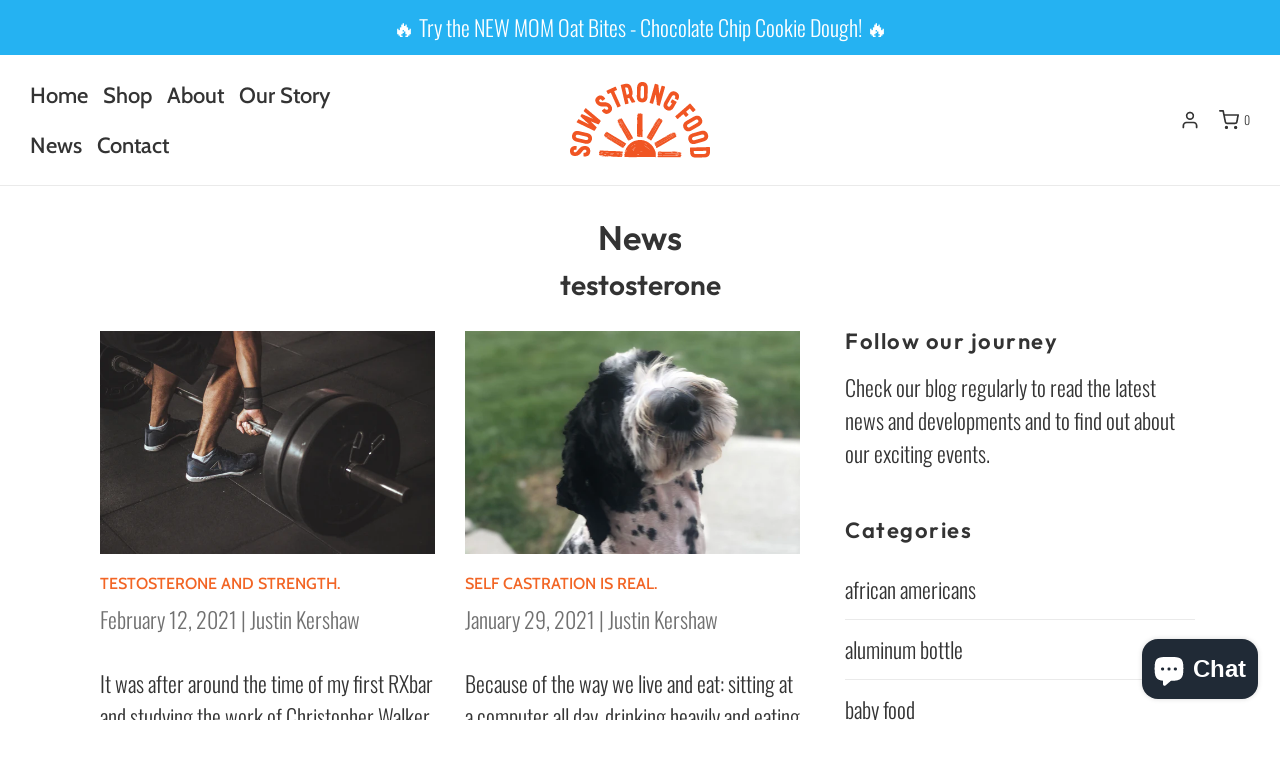

--- FILE ---
content_type: text/css
request_url: https://www.sowstrongfood.com/cdn/shop/t/3/assets/custom.css?v=50677041082653344641734662132
body_size: -663
content:
@media only screen and (max-width: 720px){.container{padding-right:0!important;padding-left:0!important}}.post ul li,.post ol li{list-style-position:unset!important;margin-left:30px}
/*# sourceMappingURL=/cdn/shop/t/3/assets/custom.css.map?v=50677041082653344641734662132 */


--- FILE ---
content_type: image/svg+xml
request_url: https://www.sowstrongfood.com/cdn/shop/files/Asset_10_150x.svg?v=1695133892
body_size: 7490
content:
<?xml version="1.0" encoding="UTF-8"?>
<svg id="Layer_2" data-name="Layer 2" xmlns="http://www.w3.org/2000/svg" viewBox="0 0 171.36 92.08">
  <defs>
    <style>
      .cls-1 {
        fill: #f05523;
        stroke-width: 0px;
      }
    </style>
  </defs>
  <g id="Layer_1-2" data-name="Layer 1">
    <path class="cls-1" d="m83.07,43.48h.14c-.09-.91-.14-1.62-.14-2.12h-.07c0,.23-.02.45-.07.65-.04.21-.07.42-.07.65,0,.27.07.55.21.82m3.77,1.5h.07v-2.19h-.07v2.19Zm-1.24.21h.07v-4.67h-.07v4.67Zm-.75-5.9c-.13,1.14-.21,2.31-.21,3.49l.07,3.5h.13v-7Zm1.99,7.47v1.24-1.24Zm-1.44,2.13v-2.2,2.2Zm-3.22.07v1.71-1.71Zm.55,17.21v.21h-.07l-.21-.55-.34.41h-.07c-.04-.18-.07-.45-.07-.82v-.34c0-1.69.02-2.97.07-3.84l.07-4.32-.07-4.25.07-1.3c-.09-1.56-.14-2.67-.14-3.36-.04-.64-.05-1.2-.04-1.68.02-.48.04-.88.04-1.2h.07v2.88h.07s.01-.1.04-.17c.02-.07,0-.12-.04-.17l-.07-4.12.07-3.63c0-.09.03-.16.07-.21h.07c.09,5.85.18,10.22.27,13.1h.07v-1.92c0-.46.05-.8.14-1.03.09-.46.02-1.05-.21-1.79-.04-.14-.05-.32-.04-.55.02-.22.04-.41.04-.54,0-.64-.02-1.1-.07-1.38,0-.27-.01-.58-.04-.92s-.01-.74.04-1.2v-1.1h.07c0,.37.05,1.1.14,2.2v-1.71c0-.64.02-1.12.07-1.44,0-.14-.01-.32-.04-.55-.02-.23,0-.41.04-.55,0-.09.02-.18.07-.27.04-.09.07-.16.07-.21.05-.23.07-.52.07-.89v-.48c.05.09.2.25.48.48v-.69c.14,0,.25-.02.34-.07v.69h.07c.05-.09.07-.23.07-.41.05-.1.07-.3.07-.62.09.41.27.48.55.2.13-.04.23-.04.31,0,.07.05.13.11.17.21,0,.05.05.11.14.21l.27-.21.21,1.24h.14l-.07-1.37h.27l.07.34h.07v-.14c.09-.28.23-.43.41-.48.14-.04.3.02.48.2.09.1.25.37.48.83,0,.04.02.09.07.13.04.05.09.11.13.21.09-.18.14-.33.14-.44s.02-.22.07-.31c.1.04.23.16.41.34l.21-.27s.07.02.07.07c.05.09.1.24.17.45.07.21.1.38.1.51v3.57c-.04,1.01-.07,2.52-.07,4.53l.07,5.01.07,6.72-.07,4.12c0,1.14-.02,2.01-.07,2.61v.31c0,.16-.09.28-.27.37-.05,0-.07.11-.07.34l-.2-.21-.21.27s-.01-.08-.04-.1c-.02-.02-.03-.05-.03-.1,0-.13-.04-.22-.1-.27-.07-.05-.15-.02-.24.07-.18.19-.32.16-.41-.07l-.07-.14-.27-.14s-.09.05-.14.14c-.04.09-.09.16-.13.21l-.28-.34c-.04-.27-.07-.68-.07-1.23,0-.78.04-1.94.13-3.49v-16.26c-.04-.73-.05-1.37-.03-1.92.02-.55.03-1,.03-1.37v-1.65h-.13v.76l-.07,8.78.07,11.18c0,.87-.05,2.22-.14,4.05l.07,1.03c0,.23-.02.36-.07.41-.04.05-.12.06-.21.04-.09-.02-.18-.04-.28-.04v.34l-.68-.48-.14.28c-.23-.46-.34-1.01-.34-1.65l.07-3.71v-3.15c0-2.79-.02-4.87-.07-6.24,0-3.48-.02-6.08-.07-7.82l-.07-3.02v6.31l.13,12.96c0,.83-.02,1.47-.07,1.92l-.07,1.85c0,.74.07,1.48.21,2.26l-.07.21-.41-.21-.07.14v.14h-.41l-.21-.75s-.07-.02-.07-.07c-.09.1-.16.19-.2.28-.04.09-.09.18-.14.27l-.2-.41v-.48c0-.5-.04-1.3-.14-2.4v-.41h-.07c-.04.18-.07.48-.07.89,0,.51.09,1.3.27,2.4"/>
    <path class="cls-1" d="m130.82,85.68v.14c.91-.09,1.62-.14,2.12-.14v-.07c-.23,0-.45-.02-.65-.07-.21-.04-.42-.07-.65-.07-.27,0-.55.07-.82.21m.69,3.77h-2.19v.07h2.19v-.07Zm2.26-1.23h-4.67v.07h4.67v-.07Zm1.23-.76c-1.14-.13-2.31-.2-3.49-.2l-3.5.07v.13h7Zm-7.47,1.99h-1.24,1.24Zm-2.13-1.44h2.2-2.2Zm-.07-3.22h-1.71,1.71Zm-17.21.55h-.21v-.07l.55-.21-.41-.34v-.07c.18-.04.45-.07.82-.07h.34c1.69,0,2.97.02,3.84.07l4.32.07,4.25-.07,1.3.07c1.56-.09,2.67-.14,3.36-.14.64-.04,1.2-.05,1.68-.03.48.02.88.03,1.2.03v.07h-2.88v.07s.1.01.17.04c.07.02.13,0,.17-.04l4.12-.07,3.63.07c.09,0,.16.03.21.07v.07c-5.85.09-10.22.18-13.1.27v.07h1.92c.45,0,.8.05,1.03.14.46.09,1.05.02,1.79-.2.13-.04.32-.05.55-.04.22.02.41.04.54.04.64,0,1.1-.02,1.38-.07.27,0,.58-.01.92-.04s.74-.01,1.2.04h1.1v.07c-.37,0-1.1.05-2.2.14h1.71c.64,0,1.12.02,1.44.07.14,0,.32-.01.55-.04.23-.02.41,0,.55.04.09,0,.18.02.27.07.09.04.16.07.21.07.23.05.52.07.89.07h.48c-.09.05-.25.21-.48.48h.69c0,.14.02.25.07.34h-.69v.07c.09.05.23.07.41.07.1.05.3.07.62.07-.41.09-.48.27-.2.55.04.13.04.23,0,.31-.05.07-.11.13-.21.17-.05,0-.11.05-.21.14l.21.27-1.24.21v.14l1.37-.07v.27l-.34.07v.07h.14c.28.09.44.23.48.41.04.14-.02.3-.2.48-.1.09-.37.25-.83.48-.04,0-.09.02-.13.07-.05.04-.12.09-.21.13.18.09.33.14.44.14s.22.02.31.07c-.04.1-.16.23-.34.41l.27.21s-.02.07-.07.07c-.09.05-.24.1-.45.17-.21.07-.38.1-.51.1h-3.57c-1.01-.04-2.52-.07-4.53-.07l-5.01.07-6.72.07-4.12-.07c-1.14,0-2.01-.02-2.61-.07h-.31c-.16,0-.28-.09-.38-.27,0-.05-.11-.07-.34-.07l.21-.2-.27-.21s.08-.01.1-.04c.02-.02.05-.03.1-.03.13,0,.22-.04.27-.1.05-.07.02-.15-.07-.24-.19-.18-.16-.32.07-.41l.14-.07.14-.27s-.05-.09-.14-.14c-.09-.04-.16-.09-.21-.13l.34-.28c.27-.04.68-.07,1.23-.07.78,0,1.94.04,3.49.13h16.26c.73-.04,1.37-.05,1.92-.03.55.02,1,.03,1.37.03h1.65v-.13h-.76l-8.78-.07-11.18.07c-.87,0-2.22-.05-4.05-.14l-1.03.07c-.23,0-.36-.02-.41-.07-.05-.04-.06-.11-.04-.21.03-.09.04-.18.04-.28h-.34l.48-.68-.28-.14c.46-.23,1.01-.34,1.65-.34l3.71.07h3.15c2.79,0,4.87-.02,6.24-.07,3.48,0,6.08-.02,7.82-.07l3.02-.07h-6.31l-12.96.13c-.83,0-1.47-.02-1.93-.07l-1.85-.07c-.74,0-1.49.07-2.26.21l-.21-.07.21-.41-.14-.07h-.14v-.41l.75-.21s.02-.07.07-.07c-.1-.09-.19-.16-.28-.2-.09-.04-.18-.09-.27-.14l.41-.21h.48c.51,0,1.3-.04,2.4-.14h.41v-.07c-.18-.04-.48-.07-.89-.07-.51,0-1.3.09-2.4.27"/>
    <path class="cls-1" d="m123.47,63.66l.07.12c.75-.54,1.34-.93,1.77-1.18l-.03-.06c-.2.11-.4.2-.6.27-.21.06-.4.15-.6.26-.24.14-.44.34-.61.59m2.51,2.99l-.03-.06-1.91,1.09.04.06,1.9-1.09Zm1.35-2.2l-.04-.06-4.04,2.32.04.06,4.04-2.32Zm.66-1.33c-1.06.45-2.11.97-3.13,1.56l-3,1.8.07.12,6.07-3.48Zm-5.49,5.45l-1.07.61,1.07-.61Zm-2.56-.19l1.9-1.09-1.9,1.09Zm-1.67-2.76l-1.48.86,1.48-.86Zm-14.66,9.05l-.18.1-.03-.06.37-.45-.52-.09-.04-.06c.14-.13.36-.28.68-.47l.3-.17c1.47-.84,2.59-1.45,3.37-1.85l3.78-2.09,3.66-2.18,1.17-.59c1.3-.86,2.25-1.46,2.84-1.79.53-.36,1.01-.65,1.44-.87.43-.22.78-.41,1.06-.57l.04.06-2.5,1.43.03.06s.1-.04.17-.05c.07-.01.11-.05.13-.11l3.53-2.11,3.19-1.75c.08-.05.15-.06.21-.04l.04.06c-5.03,2.99-8.77,5.24-11.23,6.75l.04.06.36-.2,1.31-.75c.4-.23.72-.36.96-.39.44-.15.92-.51,1.44-1.07.1-.11.25-.2.46-.3.21-.1.37-.17.49-.24.55-.32.94-.57,1.16-.74.24-.14.49-.3.79-.5.28-.19.64-.37,1.06-.57l.95-.54.03.06c-.31.18-.93.59-1.83,1.21l.18-.1,1.31-.75c.55-.32.98-.54,1.28-.66.12-.07.27-.17.46-.3.19-.13.36-.22.49-.25.08-.04.17-.07.27-.07.1,0,.17-.02.21-.04.22-.08.49-.2.81-.39l.42-.24c-.06.09-.12.31-.18.66l.59-.34c.07.12.15.21.23.27l-.59.34.03.06c.1,0,.24-.05.39-.15.1,0,.3-.08.57-.25-.31.28-.28.48.09.58.11.1.16.19.16.27,0,.08-.04.17-.1.25-.04.02-.07.1-.11.22l.31.13-.97.79.07.12,1.16-.74.13.24-.26.23.03.06.12-.07c.28-.05.49-.01.62.12.11.1.13.27.06.52-.04.13-.19.4-.48.83-.04.02-.07.07-.08.13-.02.06-.06.14-.11.22.2-.01.36-.05.45-.1.1-.06.2-.09.3-.1,0,.1-.02.28-.09.53l.34.04s.02.07-.02.1c-.05.09-.16.21-.3.37-.14.16-.27.28-.39.34l-3.1,1.78c-.89.47-2.21,1.2-3.96,2.2l-4.3,2.55-5.79,3.41-3.6,1.99c-1,.57-1.76.98-2.29,1.24-.04.02-.13.07-.27.15s-.29.07-.46-.05c-.02-.04-.13,0-.33.11l.08-.28-.34-.04s.06-.05.07-.08c0-.03.03-.05.07-.08.11-.07.17-.14.18-.22,0-.08-.05-.14-.18-.17-.25-.07-.3-.2-.14-.39l.08-.13-.02-.31s-.08-.05-.19-.05c-.1,0-.19,0-.25-.02l.16-.41c.21-.17.56-.4,1.03-.68.68-.39,1.71-.92,3.1-1.62l3.21-1.85,10.89-6.25c.61-.4,1.16-.73,1.65-.98.49-.25.89-.47,1.21-.65l1.42-.82-.07-.12-.65.37-7.65,4.32-9.66,5.62c-.75.43-1.95,1.07-3.58,1.9l-.86.57c-.2.11-.33.16-.39.14-.06-.01-.1-.07-.13-.16-.02-.09-.06-.17-.1-.26l-.3.17.08-.84-.31.02c.28-.42.7-.8,1.26-1.12l3.25-1.78,2.73-1.58c2.42-1.39,4.21-2.44,5.38-3.16,3.01-1.73,5.26-3.05,6.74-3.95l2.58-1.56-2.38,1.37-3.09,1.77-11.18,6.57c-.71.41-1.28.71-1.7.89l-1.64.86c-.63.36-1.26.8-1.86,1.3l-.21.04-.03-.46h-.15s-.12.08-.12.08l-.2-.36.55-.55s-.02-.07.02-.09c-.13-.04-.24-.05-.34-.04-.1,0-.2.01-.3.02l.25-.39.42-.23c.43-.25,1.1-.69,2.01-1.32l.36-.21-.04-.06c-.18.05-.45.18-.81.39-.43.25-1.09.73-1.94,1.43"/>
    <path class="cls-1" d="m106.14,48.23l.12.07c.38-.83.7-1.47.95-1.9l-.06-.04c-.12.2-.25.38-.39.53-.14.15-.28.33-.39.53-.14.23-.22.51-.23.82m3.66,1.35l-.06-.04-1.11,1.9.06.04,1.11-1.89Zm.07-2.58l-.05-.04-2.35,4.03.05.04,2.35-4.03Zm-.08-1.48c-.69.92-1.35,1.89-1.94,2.92l-1.71,3.05.12.07,3.53-6.04Zm-2.06,7.45l-.62,1.07.62-1.07Zm-2.31,1.11l1.1-1.9-1.1,1.9Zm-2.82-1.57l-.87,1.48.87-1.48Zm-8.21,15.14l-.1.18-.06-.04.1-.58-.5.19-.06-.04c.05-.18.18-.43.36-.75l.17-.3c.85-1.46,1.52-2.55,2-3.28l2.24-3.7,2.08-3.71.72-1.09c.71-1.39,1.23-2.38,1.58-2.97.28-.58.55-1.07.82-1.47.27-.4.48-.74.63-1.02l.06.03-1.45,2.49.06.04s.07-.08.12-.13c.05-.05.07-.11.05-.17l2.02-3.59,1.9-3.11c.04-.07.1-.12.16-.14l.06.04c-2.88,5.1-5,8.92-6.37,11.44l.06.04.21-.36.76-1.3c.23-.39.44-.66.64-.81.31-.35.55-.9.72-1.65.03-.14.11-.3.25-.49.14-.19.24-.34.31-.46.33-.55.54-.95.63-1.22.14-.24.28-.51.43-.82.16-.31.37-.65.64-1.02l.55-.95.06.04c-.18.31-.51.97-.99,1.96l.11-.17.76-1.3c.32-.55.59-.95.79-1.21.07-.12.15-.28.25-.49.1-.21.2-.36.31-.46.04-.08.11-.15.2-.2.08-.06.14-.11.16-.14.16-.17.33-.42.51-.74l.24-.42c0,.1.05.33.17.66l.35-.59c.11.07.23.11.33.11l-.35.59.06.04c.08-.06.17-.16.27-.32.08-.06.21-.22.37-.5-.13.41,0,.56.37.45.14.03.23.08.27.16.04.07.05.16.04.26-.02.04-.01.12.02.25l.34-.04-.44,1.17.11.07.63-1.22.23.14-.11.33.06.04.07-.12c.22-.19.42-.25.6-.21.14.03.24.17.31.42.04.13.03.44,0,.95-.02.04-.02.09-.01.15.02.07.02.15.02.25.17-.12.28-.22.34-.31.05-.1.13-.18.21-.24.06.09.12.25.18.51l.32-.13s.05.05.03.09c0,.1-.03.26-.08.47-.04.22-.1.38-.17.49l-1.8,3.08c-.55.85-1.33,2.14-2.35,3.87l-2.46,4.36-3.33,5.84-2.14,3.52c-.58.99-1.04,1.73-1.38,2.22-.02.04-.07.13-.16.27-.08.14-.22.21-.42.19-.04-.02-.12.07-.23.27l-.07-.28-.32.13s.03-.07.02-.11c0-.03,0-.07.02-.1.07-.12.08-.22.05-.29-.04-.07-.11-.09-.24-.06-.25.07-.36-.02-.32-.27v-.16s-.16-.25-.16-.25c-.04-.02-.1,0-.19.05-.08.05-.16.09-.22.11l-.07-.43c.1-.26.29-.63.57-1.1.39-.67,1.02-1.65,1.88-2.95l1.87-3.2,6.34-10.83c.32-.66.64-1.21.93-1.68.3-.46.54-.85.72-1.16l.83-1.42-.11-.07-.38.65-4.49,7.54-5.58,9.69c-.43.75-1.16,1.89-2.16,3.42l-.46.92c-.11.2-.21.3-.27.32-.06.02-.13,0-.19-.07-.07-.07-.14-.13-.22-.17l-.17.3-.35-.76-.26.17c.04-.51.21-1.05.54-1.6l1.92-3.16,1.59-2.72c1.41-2.41,2.44-4.21,3.09-5.42,1.75-3,3.05-5.26,3.89-6.78l1.46-2.64-1.38,2.37-1.8,3.08-6.42,11.26c-.42.71-.76,1.26-1.03,1.62l-.99,1.56c-.37.63-.69,1.32-.97,2.06l-.16.14-.25-.39-.13.09-.07.12-.35-.21.2-.76s-.05-.05-.02-.09c-.13.03-.23.08-.31.13-.08.05-.18.11-.26.16l.03-.46.24-.41c.25-.43.62-1.15,1.09-2.14l.21-.36-.06-.04c-.13.14-.3.38-.51.74-.25.43-.57,1.17-.97,2.21"/>
    <path class="cls-1" d="m60.69,51.08l.12-.07c-.54-.74-.94-1.33-1.2-1.76l-.06.04c.11.2.2.4.27.6.06.2.15.4.27.6.13.23.33.43.59.6m2.96-2.54l-.06.04,1.11,1.89.06-.04-1.11-1.89Zm-2.21-1.33l-.06.04,2.36,4.02.06-.04-2.36-4.02Zm-1.33-.65c.46,1.06.99,2.09,1.59,3.12l1.83,2.98.12-.07-3.54-6.03Zm5.5,5.44l.63,1.06-.63-1.06Zm-.16,2.57l-1.12-1.9,1.12,1.9Zm-2.75,1.69l.87,1.48-.87-1.48Zm9.19,14.56l.1.18-.06.03-.46-.37-.09.53-.06.04c-.13-.14-.29-.36-.48-.68l-.17-.29c-.86-1.46-1.49-2.58-1.88-3.35l-2.13-3.76-2.21-3.63-.6-1.16c-.86-1.29-1.47-2.23-1.82-2.83-.36-.53-.66-1.01-.88-1.43-.22-.43-.42-.78-.58-1.06l.06-.04,1.46,2.49.05-.04s-.04-.09-.05-.16c-.01-.07-.05-.11-.11-.13l-2.14-3.51-1.78-3.17c-.05-.08-.06-.15-.05-.21l.06-.04c3.04,5,5.33,8.72,6.87,11.16l.06-.04-.21-.36-.76-1.3c-.24-.4-.37-.72-.4-.96-.15-.44-.51-.92-1.08-1.43-.11-.1-.21-.25-.31-.46-.1-.21-.18-.37-.25-.49-.33-.55-.57-.93-.76-1.15-.14-.24-.3-.5-.49-.79s-.39-.63-.58-1.05l-.56-.95.06-.04c.18.32.59.92,1.23,1.82l-.1-.17-.77-1.3c-.32-.55-.54-.98-.67-1.27-.07-.12-.17-.27-.31-.46-.13-.18-.21-.35-.25-.49-.04-.08-.07-.17-.08-.27,0-.1-.02-.17-.04-.21-.08-.22-.21-.49-.39-.8l-.25-.42c.09.05.31.12.66.18l-.34-.6c.11-.07.2-.14.26-.23l.35.59.06-.04c0-.1-.06-.23-.15-.39,0-.1-.09-.29-.25-.57.28.31.48.27.57-.1.1-.11.19-.16.26-.16.09,0,.17.04.25.09.02.04.1.08.22.11l.13-.31.8.96.12-.07-.76-1.15.24-.14.23.26.06-.03-.07-.12c-.06-.28-.02-.49.11-.62.1-.11.27-.13.52-.07.13.03.4.19.83.47.02.04.07.07.13.08.07.02.14.05.22.11-.01-.21-.05-.36-.11-.45-.05-.1-.09-.2-.1-.3.1,0,.28.02.52.09l.04-.34s.07-.01.1.02c.08.05.21.16.37.3.17.14.28.28.35.39l1.8,3.08c.47.89,1.21,2.2,2.23,3.94l2.6,4.29,3.46,5.76,2.03,3.59c.58.98,1,1.74,1.26,2.28.02.04.07.13.15.27.08.14.07.3-.04.47-.04.02,0,.13.11.33l-.28-.07-.04.34s-.05-.06-.08-.07c-.03,0-.05-.03-.08-.07-.07-.12-.14-.18-.23-.19-.08,0-.14.05-.17.18-.07.25-.19.3-.39.15l-.13-.08-.31.02s-.05.08-.05.19c0,.1,0,.19-.01.25l-.41-.16c-.18-.21-.41-.56-.69-1.03-.39-.67-.94-1.7-1.65-3.09l-1.88-3.19-6.36-10.82c-.41-.61-.74-1.15-1-1.64-.26-.49-.48-.89-.66-1.2l-.83-1.42-.12.07.39.65,4.38,7.6,5.72,9.6c.43.75,1.08,1.94,1.93,3.56l.59.85c.11.2.16.33.14.39-.01.06-.07.11-.16.13-.09.02-.17.06-.25.11l.17.3-.83-.07.02.31c-.43-.28-.81-.69-1.13-1.25l-1.82-3.23-1.6-2.72c-1.41-2.41-2.49-4.19-3.22-5.35-1.76-3-3.1-5.23-4.02-6.71l-1.59-2.57,1.39,2.37,1.81,3.07,6.68,11.11c.42.71.72,1.27.92,1.69l.88,1.63c.37.63.82,1.25,1.32,1.85l.05.22-.46.03v.15s.08.12.08.12l-.36.21-.56-.54s-.07.01-.09-.02c-.03.12-.05.23-.04.34,0,.1.01.2.02.31l-.39-.25-.24-.41c-.25-.43-.7-1.1-1.33-2l-.21-.36-.05.04c.05.18.18.45.39.8.25.43.74,1.08,1.45,1.93"/>
    <path class="cls-1" d="m45.86,67.69l.07-.12c-.83-.39-1.46-.71-1.9-.97l-.04.05c.2.12.37.25.52.4.15.15.33.28.52.39.23.14.5.22.81.25m1.39-3.65l-.04.06,1.88,1.13.04-.06-1.88-1.13Zm-2.58-.11l-.04.06,4,2.4.04-.06-4-2.4Zm-1.48.07c.91.71,1.87,1.36,2.89,1.97l3.04,1.74.07-.12-5.99-3.6Zm7.43,2.14l1.06.63-1.06-.63Zm1.08,2.33l-1.88-1.13,1.88,1.13Zm-1.6,2.8l1.47.89-1.47-.89Zm15.05,8.39l.17.1-.04.06-.57-.1.18.51-.04.05c-.18-.05-.43-.17-.74-.36l-.29-.18c-1.46-.88-2.54-1.55-3.26-2.04l-3.67-2.28-3.68-2.12-1.08-.73c-1.38-.72-2.37-1.26-2.96-1.61-.57-.29-1.06-.57-1.45-.84-.4-.27-.74-.48-1.02-.65l.04-.06,2.47,1.48.04-.06s-.08-.06-.13-.11c-.05-.05-.1-.08-.17-.06l-3.56-2.06-3.08-1.93c-.07-.04-.12-.1-.14-.16l.04-.06c5.07,2.93,8.86,5.1,11.37,6.51l.04-.06-.35-.21-1.3-.77c-.39-.24-.66-.45-.81-.65-.34-.31-.89-.56-1.64-.74-.14-.04-.3-.11-.49-.25-.18-.14-.33-.24-.45-.31-.55-.33-.95-.54-1.21-.65-.24-.14-.5-.29-.81-.45-.31-.16-.64-.37-1.01-.65l-.94-.57.03-.06c.31.19.97.52,1.96,1.01l-.18-.11-1.3-.77c-.55-.33-.95-.6-1.2-.8-.11-.07-.28-.15-.48-.25-.21-.1-.36-.2-.45-.31-.08-.05-.14-.11-.2-.2-.05-.09-.1-.14-.14-.17-.17-.16-.42-.33-.73-.51l-.41-.25c.1,0,.32-.05.66-.17l-.58-.35c.07-.12.11-.23.11-.33l.59.36.04-.06c-.06-.08-.16-.17-.32-.27-.05-.08-.22-.21-.49-.37.4.13.55.01.46-.36.03-.15.08-.23.16-.27.08-.04.16-.05.26-.04.04.02.12.02.25-.01l-.04-.34,1.17.46.07-.11-1.21-.65.14-.23.33.11.04-.06-.12-.07c-.19-.22-.25-.42-.2-.6.04-.14.18-.24.43-.3.12-.03.44-.03.95.01.04.03.09.03.16.01.06-.02.14-.03.25-.01-.11-.17-.22-.29-.31-.35-.1-.05-.18-.13-.23-.22.08-.05.25-.11.51-.17l-.13-.32s.06-.04.1-.02c.1.01.26.04.47.08.21.05.37.11.49.17l3.05,1.84c.85.56,2.12,1.36,3.85,2.39l4.33,2.52,5.79,3.4,3.49,2.18c.98.59,1.71,1.05,2.2,1.4.04.02.13.07.27.16.14.08.2.22.18.43-.02.04.07.12.26.24l-.28.07.13.31s-.07-.03-.1-.02c-.04.01-.07,0-.11-.02-.12-.07-.21-.09-.29-.06-.07.04-.1.12-.07.24.07.25-.02.36-.27.31h-.16s-.26.16-.26.16c-.02.04,0,.1.05.19.05.08.09.16.11.22l-.43.06c-.26-.1-.63-.3-1.1-.58-.66-.4-1.64-1.04-2.93-1.91l-3.17-1.91-10.76-6.46c-.65-.34-1.2-.66-1.66-.96-.46-.3-.85-.54-1.17-.74l-1.41-.85-.07.11.65.39,7.49,4.58,9.62,5.69c.75.45,1.88,1.18,3.4,2.2l.92.47c.19.12.3.21.31.27.02.07,0,.13-.08.19-.07.07-.12.14-.17.22l.3.18-.77.34.17.26c-.51-.04-1.04-.22-1.59-.55l-3.14-1.96-2.7-1.62c-2.39-1.44-4.19-2.49-5.38-3.15-2.98-1.79-5.23-3.11-6.74-3.97l-2.63-1.49,2.35,1.41,3.06,1.83,11.18,6.56c.71.42,1.24.77,1.61,1.04l1.55,1.01c.63.37,1.31.71,2.05.99l.14.16-.39.25.08.13.11.07-.21.35-.75-.21s-.06.05-.1.02c.03.13.07.23.13.32.05.08.11.17.16.26l-.46-.04-.41-.25c-.43-.26-1.14-.63-2.13-1.12l-.36-.21-.03.06c.13.13.38.3.73.51.43.26,1.16.59,2.2,1"/>
    <path class="cls-1" d="m40.79,89.18v-.14c-.91.05-1.62.07-2.12.04v.07c.23.01.44.05.65.1.21.05.42.08.65.1.28.01.56-.04.83-.17m-.51-3.87v.07l2.19.1v-.07s-2.19-.1-2.19-.1Zm-2.31,1.13v.07s4.65.21,4.65.21v-.07l-4.65-.22Zm-1.27.77c1.13.19,2.3.31,3.48.37l3.5.09v-.14s-6.98-.32-6.98-.32Zm7.56-1.65l1.24.06-1.24-.06Zm2.06,1.54l-2.19-.1,2.19.1Zm-.08,3.22l1.71.08-1.71-.08Zm17.23.23h.2s0,.08,0,.08l-.55.18.39.36v.07c-.19.04-.46.05-.83.03l-.34-.02c-1.69-.07-2.96-.16-3.83-.24l-4.31-.27-4.26-.12-1.3-.13c-1.56.02-2.68.02-3.36-.01-.64.01-1.2,0-1.68-.04-.48-.05-.88-.07-1.2-.09v-.07s2.88.13,2.88.13v-.07s-.1-.02-.16-.04c-.07-.02-.13-.02-.17.02l-4.11-.12-3.63-.23c-.09,0-.16-.03-.2-.08v-.07c5.85.18,10.22.28,13.1.32v-.07l-.41-.02-1.51-.07c-.45-.02-.8-.08-1.02-.18-.45-.12-1.05-.07-1.79.12-.14.04-.32.04-.55.01-.22-.04-.41-.05-.54-.06-.64-.03-1.1-.02-1.38,0-.27-.01-.58-.01-.92,0-.34,0-.74-.02-1.2-.09l-1.09-.05v-.07c.37.01,1.1,0,2.2-.04h-.21s-1.5-.08-1.5-.08c-.64-.02-1.12-.07-1.44-.13-.14,0-.32,0-.55.01-.23.01-.41-.01-.55-.06-.09,0-.18-.03-.27-.08-.08-.06-.16-.08-.2-.08-.23-.06-.52-.1-.89-.11l-.48-.02c.1-.04.27-.19.5-.46l-.68-.03c0-.14-.01-.25-.05-.34l.69.03v-.07c-.09-.05-.22-.08-.4-.09-.09-.05-.29-.08-.61-.1.42-.07.49-.25.23-.54-.04-.14-.03-.24.01-.31.05-.07.12-.12.22-.16.04,0,.11-.04.21-.13l-.19-.28,1.24-.15v-.14s-1.37,0-1.37,0v-.27s.36-.05.36-.05v-.07h-.14c-.27-.11-.42-.25-.46-.44-.04-.14.04-.3.23-.47.1-.08.37-.23.85-.44.04,0,.09-.02.14-.06.05-.05.11-.09.21-.13-.18-.1-.33-.15-.44-.16-.11,0-.22-.03-.3-.08.05-.09.17-.22.36-.4l-.26-.22s.02-.07.07-.07c.1-.04.25-.09.45-.15.21-.06.39-.09.52-.08l3.57.16c1,.09,2.51.18,4.52.27l5,.16,6.72.23,4.11.25c1.14.05,2.01.11,2.6.19.04,0,.14,0,.31.02.16,0,.28.1.36.29,0,.04.11.07.34.08l-.21.19.27.22s-.08.01-.11.03c-.02.02-.05.04-.1.03-.14,0-.23.02-.28.09-.05.07-.03.14.05.24.18.19.15.33-.08.41l-.14.06-.15.27s.04.09.13.14c.09.05.16.1.2.15l-.36.25c-.28.04-.69.04-1.24.02-.78-.04-1.94-.14-3.49-.3l-3.7-.16-12.54-.57c-.73.01-1.37,0-1.92-.05-.55-.05-1-.08-1.37-.1l-1.64-.07v.14s.74.03.74.03l8.77.47,11.17.44c.86.04,2.21.14,4.03.32l1.03-.02c.23.01.37.04.41.09.04.04.05.11.02.21-.03.09-.04.18-.05.27l.34.02-.51.66.27.15c-.47.21-1.02.3-1.66.27l-3.7-.24-3.15-.14c-2.78-.13-4.87-.2-6.24-.22-3.47-.16-6.07-.25-7.81-.28l-3.02-.07,2.74.13,3.56.16,12.96.45c.82.04,1.46.09,1.91.16l1.85.16c.73.03,1.48,0,2.27-.1l.2.07-.22.4.13.07h.13s-.02.42-.02.42l-.76.17s-.02.07-.07.07c.09.1.18.17.27.22.09.05.18.1.27.15l-.42.19-.48-.02c-.5-.02-1.3-.01-2.4.03l-.41-.02v.07c.18.05.47.09.88.11.51.02,1.31-.03,2.41-.16"/>
    <path class="cls-1" d="m83,87.95c.24-.42.71-.56,1.41-.44-.24.23-.5.5-.79.79-.3.3-.62.45-.98.45,0-.12.12-.39.36-.8m-15.19-2.74c.47-1.17.88-2.06,1.24-2.64v.35c0,.94-.36,1.77-1.06,2.47,0-.12-.06-.18-.17-.18m9.98-4.41c1-.83,1.97-1.35,2.92-1.59-2.24,1.29-3.83,2.58-4.77,3.89.24-.71.85-1.48,1.85-2.3m-.09-4.24c.94-.71,1.65-1.18,2.12-1.41.12,0,.18.11.18.36l-2.3,1.06c-.36.11-.77.41-1.24.88l-2.64,2.12c1.17-1.53,2.47-2.53,3.88-3m13.77-1.76c0-.12.06-.18.18-.18l2.47,1.41c0,.11-.06.18-.17.18-.48-.36-.91-.62-1.33-.8-.41-.18-.8-.39-1.15-.62m-13.95,8.65l-.18-.35.89-1.06.35.36-1.06,1.06Zm20.31-.88c-2-2-4.47-3.89-7.41-5.65,2.7,1.17,5.18,3.05,7.41,5.65m-9.18,2.47c-.94-.23-1.76-.47-2.47-.71.11-.11.29-.17.52-.17.47,0,1.12.29,1.94.88m-11.4,6.29l7.57-.07,10.17-.07,6.23.07c1.53,0,2.73.02,3.61.05.15-.95.24-1.92.24-2.92,0-.83-.12-1.94-.36-3.36-.71-2.35-1.82-4.59-3.35-6.71-2-2.59-4.59-4.65-7.77-6.18-2.35-1.18-4.83-1.76-7.41-1.76-2,0-4.18.35-6.54,1.06-1.88.47-3.95,1.59-6.18,3.36-1.65,1.3-3.18,3.18-4.59,5.66-.47.93-1.06,2.47-1.76,4.59-.24.47-.35.88-.35,1.24l.17.17.35-.71.36.17-.53,1.24c-.59.59-.77,1.29-.53,2.12l.28,1.98h3.54c1.52.04,3.81.07,6.85.07"/>
    <path class="cls-1" d="m154.16,87.63c-1.51.04-2.56-.72-2.59-2.03l-.04-1.61,15.3-.39.04,1.61c.03,1.3-1.01,2.12-2.45,2.16l-10.26.26Zm17.2-2.53l-.14-5.59c0-.21-.25-.47-.53-.47l-23.29.59c-.24,0-.47.29-.47.49l.14,5.59c.12,4.6,3.35,6.47,7.33,6.37l9.92-.25c3.94-.1,7.15-2.13,7.03-6.73m-2.48-21.2c-1.26-4.42-4.89-5.42-8.69-4.34l-10.07,2.86c-3.8,1.08-6.36,3.84-5.11,8.26,1.26,4.42,4.89,5.42,8.68,4.34l10.07-2.86c3.79-1.08,6.36-3.84,5.11-8.26m-19.38,5.5c-.36-1.25.45-2.31,1.87-2.71l10.1-2.87c1.39-.39,2.63.08,2.98,1.33.36,1.26-.45,2.31-1.84,2.7l-10.1,2.87c-1.42.4-2.66-.07-3.01-1.32m11.48-25.15c-2.29-3.99-6.06-4.07-9.48-2.11l-9.08,5.22c-3.42,1.97-5.24,5.27-2.95,9.25,2.29,3.99,6.06,4.07,9.48,2.11l9.07-5.22c3.42-1.97,5.24-5.27,2.95-9.25m-17.46,10.04c-.65-1.13-.12-2.35,1.16-3.08l9.1-5.23c1.25-.72,2.57-.56,3.22.57.65,1.13.12,2.35-1.13,3.07l-9.11,5.23c-1.28.73-2.6.58-3.25-.55m-1.39-18.21l4.46-3.87,3.66,4.23c.16.18.5.21.68.05l2.7-2.33c.15-.14.18-.47.02-.66l-6.27-7.23c-.14-.16-.5-.21-.68-.05l-17.63,15.27c-.18.16-.18.52-.05.68l2.27,2.62c.16.18.52.23.7.07l6.74-5.84,2.88,3.32c.16.18.5.21.68.05l2.69-2.33c.16-.13.18-.47.02-.66l-2.88-3.32Zm-16.62-14.9c-.21-.12-.52-.06-.64.15l-1.64,2.85c-.12.21-.03.54.18.66l1.46.84-1.69,2.95c-.7,1.22-1.89,1.77-3.05,1.1-1.13-.65-1.29-1.97-.58-3.19l5.27-9.16c.72-1.25,1.93-1.78,3.07-1.13,1.16.67,1.29,1.97.48,3.37-.1.18,0,.48.21.6l3.06,1.76c.21.12.52-.02.64-.22,1.97-3.42,1.91-7.17-2.11-9.48-3.99-2.29-7.29-.47-9.25,2.95l-5.22,9.07c-1.97,3.42-1.88,7.19,2.11,9.48,4.01,2.31,7.29.47,9.25-2.95l3.56-6.19c.12-.21.04-.49-.16-.61l-4.94-2.84Zm-9.48-15.7l-3.33-.95c-.2-.06-.53.1-.59.33l-2.78,9.8-1.16-11.14c-.06-.16-.22-.35-.39-.4l-3.33-.95c-.2-.06-.53.1-.59.33l-6.37,22.45c-.07.23.13.54.33.59l3.33.95c.23.07.56-.09.63-.32l3.24-11.42,1.42,12.99c.06.16.2.31.3.33l2.67.76c.23.07.56-.09.63-.32l6.37-22.45c.07-.23-.13-.54-.36-.6M88.81,0c-4.6-.12-6.63,3.06-6.73,7l-.26,10.46c-.1,3.94,1.77,7.21,6.37,7.33,4.6.12,6.63-3.06,6.73-7l.26-10.47c.1-3.94-1.77-7.22-6.37-7.33m-.51,20.14c-1.3-.03-2.07-1.12-2.03-2.59l.26-10.5c.04-1.44.85-2.48,2.16-2.45,1.3.03,2.07,1.12,2.03,2.56l-.26,10.5c-.04,1.48-.85,2.52-2.16,2.49m-20.92-13.23l1.27-.29c1.27-.29,2.28.57,2.61,1.97l.84,3.65c.34,1.47-.2,2.65-1.47,2.95l-1.27.29-1.98-8.56Zm2.99,12.94l1.27-.29c.27-.06.5-.12.76-.21l3.01,5.54c.09.23.38.41.61.35l3.47-.8c.2-.05.42-.34.36-.58l-4.11-6.97c1.01-1.57,1.17-3.61.67-5.79l-.76-3.31c-.89-3.85-3.52-6.58-8-5.54l-5.15,1.19c-.2.05-.41.34-.36.58l5.25,22.73c.05.23.38.41.58.36l3.37-.78c.23-.05.45-.35.39-.58l-1.36-5.88Zm-25.45-9.4c-.22.1-.34.42-.25.6l1.47,3.25c.1.22.42.34.64.24l3.22-1.46,7.96,17.6c.1.22.45.32.64.24l3.15-1.43c.22-.1.37-.43.27-.65l-7.96-17.6,3.22-1.46c.22-.1.34-.42.24-.64l-1.47-3.25c-.08-.19-.4-.31-.62-.21l-10.5,4.75Zm-5.79,24.73c1.97,2.51,5.08,5.69,10.07,1.77,4.67-3.67,1.03-8.35.54-8.97-4.58-5.83-11.58-1.68-13.66-4.33-.72-.92-.53-1.68.2-2.25.84-.66,1.7-.68,2.82.75l.38.49c.15.19.51.21.67.08l2.72-2.14c.19-.15.21-.56.07-.75l-.34-.43c-1.27-1.62-4.66-5.15-9.14-1.63-4.53,3.56-1.74,7.56-.93,8.58,4.73,6.02,11.62,1.74,13.7,4.38,1.25,1.59.05,2.62-.06,2.71-.24.19-1.72,1.31-3.55-1.01-.15-.19-.49-.23-.67-.08l-2.78,2.18c-.16.13-.2.46-.05.65m-26.36,6.14c-.11.17-.04.51.15.66l10.5,9.5-.07.11-12.57-6.27c-.22-.1-.55-.03-.68.17l-1.93,3c-.11.17-.06.53.15.66l21.23,10.11c.22.1.55.03.68-.17l2.37-3.7c.13-.2.06-.53-.13-.69l-7.28-6.95,9.36,3.72c.22.1.55.03.68-.17l2.37-3.7c.13-.2.06-.53-.13-.69l-18.05-15.08c-.2-.13-.55-.03-.66.15l-1.93,3c-.13.2-.06.53.13.69l10.94,8.81-.07.12-13.02-5.57c-.22-.1-.55-.03-.66.14l-1.37,2.14Zm-10.15,23.2c-1.03,4.48,1.67,7.11,5.51,7.99l10.2,2.35c3.85.89,7.42-.29,8.46-4.77,1.03-4.48-1.67-7.11-5.51-8l-10.2-2.35c-3.84-.89-7.42.29-8.46,4.77m19.62,4.53c-.29,1.27-1.51,1.8-2.95,1.47l-10.23-2.36c-1.41-.33-2.26-1.33-1.97-2.61.29-1.27,1.51-1.8,2.91-1.48l10.23,2.36c1.44.33,2.3,1.34,2,2.61m-5.22,21.48c3.19.08,7.62-.29,7.78-6.63.15-5.93-5.78-6.12-6.57-6.14-7.41-.19-8.68,7.85-12.04,7.76-1.17-.03-1.63-.66-1.61-1.59.03-1.07.56-1.74,2.38-1.69l.62.02c.24,0,.49-.26.49-.47l.09-3.46c0-.24-.3-.52-.54-.53h-.55c-2.06-.07-6.94.29-7.08,5.98-.15,5.76,4.71,6.16,6.02,6.19,7.65.19,8.75-7.84,12.11-7.76,2.02.05,2.05,1.63,2.05,1.77,0,.31-.09,2.16-3.04,2.09-.24,0-.49.23-.49.47l-.09,3.53c0,.21.23.45.47.46"/>
  </g>
</svg>